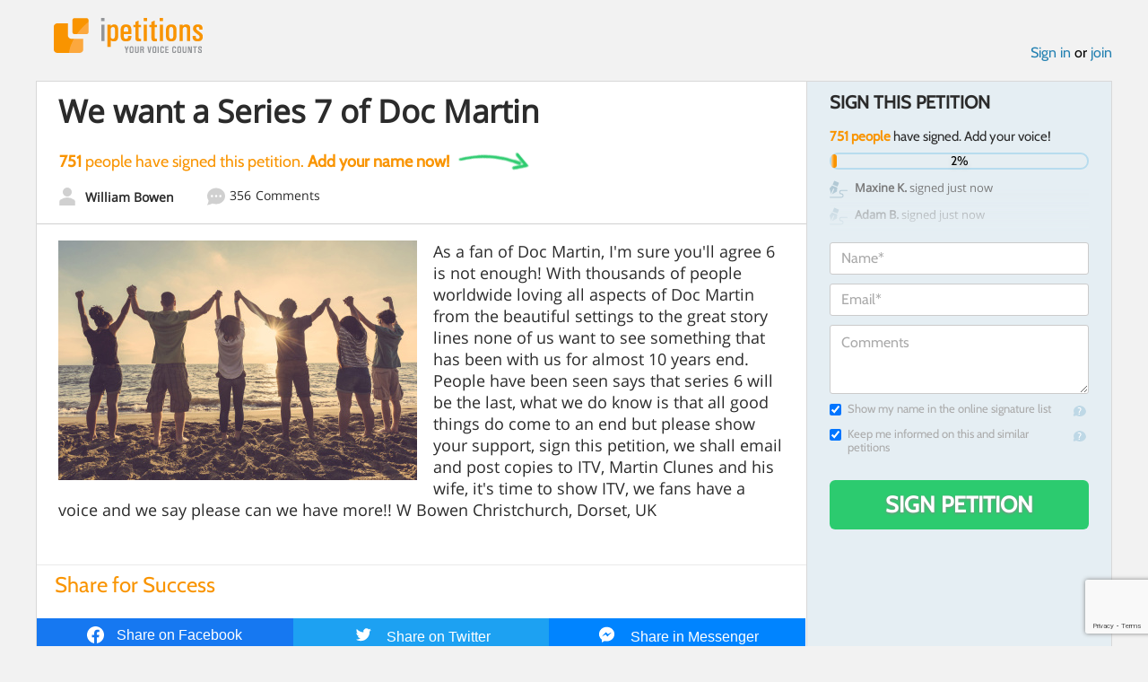

--- FILE ---
content_type: text/html; charset=utf-8
request_url: https://www.google.com/recaptcha/api2/anchor?ar=1&k=6LcFiWspAAAAAC7kwjTJ-C25bnrLYUjPVW3kG27E&co=aHR0cHM6Ly93d3cuaXBldGl0aW9ucy5jb206NDQz&hl=en&v=7gg7H51Q-naNfhmCP3_R47ho&size=invisible&anchor-ms=20000&execute-ms=15000&cb=za360ipxyoir
body_size: 48042
content:
<!DOCTYPE HTML><html dir="ltr" lang="en"><head><meta http-equiv="Content-Type" content="text/html; charset=UTF-8">
<meta http-equiv="X-UA-Compatible" content="IE=edge">
<title>reCAPTCHA</title>
<style type="text/css">
/* cyrillic-ext */
@font-face {
  font-family: 'Roboto';
  font-style: normal;
  font-weight: 400;
  font-stretch: 100%;
  src: url(//fonts.gstatic.com/s/roboto/v48/KFO7CnqEu92Fr1ME7kSn66aGLdTylUAMa3GUBHMdazTgWw.woff2) format('woff2');
  unicode-range: U+0460-052F, U+1C80-1C8A, U+20B4, U+2DE0-2DFF, U+A640-A69F, U+FE2E-FE2F;
}
/* cyrillic */
@font-face {
  font-family: 'Roboto';
  font-style: normal;
  font-weight: 400;
  font-stretch: 100%;
  src: url(//fonts.gstatic.com/s/roboto/v48/KFO7CnqEu92Fr1ME7kSn66aGLdTylUAMa3iUBHMdazTgWw.woff2) format('woff2');
  unicode-range: U+0301, U+0400-045F, U+0490-0491, U+04B0-04B1, U+2116;
}
/* greek-ext */
@font-face {
  font-family: 'Roboto';
  font-style: normal;
  font-weight: 400;
  font-stretch: 100%;
  src: url(//fonts.gstatic.com/s/roboto/v48/KFO7CnqEu92Fr1ME7kSn66aGLdTylUAMa3CUBHMdazTgWw.woff2) format('woff2');
  unicode-range: U+1F00-1FFF;
}
/* greek */
@font-face {
  font-family: 'Roboto';
  font-style: normal;
  font-weight: 400;
  font-stretch: 100%;
  src: url(//fonts.gstatic.com/s/roboto/v48/KFO7CnqEu92Fr1ME7kSn66aGLdTylUAMa3-UBHMdazTgWw.woff2) format('woff2');
  unicode-range: U+0370-0377, U+037A-037F, U+0384-038A, U+038C, U+038E-03A1, U+03A3-03FF;
}
/* math */
@font-face {
  font-family: 'Roboto';
  font-style: normal;
  font-weight: 400;
  font-stretch: 100%;
  src: url(//fonts.gstatic.com/s/roboto/v48/KFO7CnqEu92Fr1ME7kSn66aGLdTylUAMawCUBHMdazTgWw.woff2) format('woff2');
  unicode-range: U+0302-0303, U+0305, U+0307-0308, U+0310, U+0312, U+0315, U+031A, U+0326-0327, U+032C, U+032F-0330, U+0332-0333, U+0338, U+033A, U+0346, U+034D, U+0391-03A1, U+03A3-03A9, U+03B1-03C9, U+03D1, U+03D5-03D6, U+03F0-03F1, U+03F4-03F5, U+2016-2017, U+2034-2038, U+203C, U+2040, U+2043, U+2047, U+2050, U+2057, U+205F, U+2070-2071, U+2074-208E, U+2090-209C, U+20D0-20DC, U+20E1, U+20E5-20EF, U+2100-2112, U+2114-2115, U+2117-2121, U+2123-214F, U+2190, U+2192, U+2194-21AE, U+21B0-21E5, U+21F1-21F2, U+21F4-2211, U+2213-2214, U+2216-22FF, U+2308-230B, U+2310, U+2319, U+231C-2321, U+2336-237A, U+237C, U+2395, U+239B-23B7, U+23D0, U+23DC-23E1, U+2474-2475, U+25AF, U+25B3, U+25B7, U+25BD, U+25C1, U+25CA, U+25CC, U+25FB, U+266D-266F, U+27C0-27FF, U+2900-2AFF, U+2B0E-2B11, U+2B30-2B4C, U+2BFE, U+3030, U+FF5B, U+FF5D, U+1D400-1D7FF, U+1EE00-1EEFF;
}
/* symbols */
@font-face {
  font-family: 'Roboto';
  font-style: normal;
  font-weight: 400;
  font-stretch: 100%;
  src: url(//fonts.gstatic.com/s/roboto/v48/KFO7CnqEu92Fr1ME7kSn66aGLdTylUAMaxKUBHMdazTgWw.woff2) format('woff2');
  unicode-range: U+0001-000C, U+000E-001F, U+007F-009F, U+20DD-20E0, U+20E2-20E4, U+2150-218F, U+2190, U+2192, U+2194-2199, U+21AF, U+21E6-21F0, U+21F3, U+2218-2219, U+2299, U+22C4-22C6, U+2300-243F, U+2440-244A, U+2460-24FF, U+25A0-27BF, U+2800-28FF, U+2921-2922, U+2981, U+29BF, U+29EB, U+2B00-2BFF, U+4DC0-4DFF, U+FFF9-FFFB, U+10140-1018E, U+10190-1019C, U+101A0, U+101D0-101FD, U+102E0-102FB, U+10E60-10E7E, U+1D2C0-1D2D3, U+1D2E0-1D37F, U+1F000-1F0FF, U+1F100-1F1AD, U+1F1E6-1F1FF, U+1F30D-1F30F, U+1F315, U+1F31C, U+1F31E, U+1F320-1F32C, U+1F336, U+1F378, U+1F37D, U+1F382, U+1F393-1F39F, U+1F3A7-1F3A8, U+1F3AC-1F3AF, U+1F3C2, U+1F3C4-1F3C6, U+1F3CA-1F3CE, U+1F3D4-1F3E0, U+1F3ED, U+1F3F1-1F3F3, U+1F3F5-1F3F7, U+1F408, U+1F415, U+1F41F, U+1F426, U+1F43F, U+1F441-1F442, U+1F444, U+1F446-1F449, U+1F44C-1F44E, U+1F453, U+1F46A, U+1F47D, U+1F4A3, U+1F4B0, U+1F4B3, U+1F4B9, U+1F4BB, U+1F4BF, U+1F4C8-1F4CB, U+1F4D6, U+1F4DA, U+1F4DF, U+1F4E3-1F4E6, U+1F4EA-1F4ED, U+1F4F7, U+1F4F9-1F4FB, U+1F4FD-1F4FE, U+1F503, U+1F507-1F50B, U+1F50D, U+1F512-1F513, U+1F53E-1F54A, U+1F54F-1F5FA, U+1F610, U+1F650-1F67F, U+1F687, U+1F68D, U+1F691, U+1F694, U+1F698, U+1F6AD, U+1F6B2, U+1F6B9-1F6BA, U+1F6BC, U+1F6C6-1F6CF, U+1F6D3-1F6D7, U+1F6E0-1F6EA, U+1F6F0-1F6F3, U+1F6F7-1F6FC, U+1F700-1F7FF, U+1F800-1F80B, U+1F810-1F847, U+1F850-1F859, U+1F860-1F887, U+1F890-1F8AD, U+1F8B0-1F8BB, U+1F8C0-1F8C1, U+1F900-1F90B, U+1F93B, U+1F946, U+1F984, U+1F996, U+1F9E9, U+1FA00-1FA6F, U+1FA70-1FA7C, U+1FA80-1FA89, U+1FA8F-1FAC6, U+1FACE-1FADC, U+1FADF-1FAE9, U+1FAF0-1FAF8, U+1FB00-1FBFF;
}
/* vietnamese */
@font-face {
  font-family: 'Roboto';
  font-style: normal;
  font-weight: 400;
  font-stretch: 100%;
  src: url(//fonts.gstatic.com/s/roboto/v48/KFO7CnqEu92Fr1ME7kSn66aGLdTylUAMa3OUBHMdazTgWw.woff2) format('woff2');
  unicode-range: U+0102-0103, U+0110-0111, U+0128-0129, U+0168-0169, U+01A0-01A1, U+01AF-01B0, U+0300-0301, U+0303-0304, U+0308-0309, U+0323, U+0329, U+1EA0-1EF9, U+20AB;
}
/* latin-ext */
@font-face {
  font-family: 'Roboto';
  font-style: normal;
  font-weight: 400;
  font-stretch: 100%;
  src: url(//fonts.gstatic.com/s/roboto/v48/KFO7CnqEu92Fr1ME7kSn66aGLdTylUAMa3KUBHMdazTgWw.woff2) format('woff2');
  unicode-range: U+0100-02BA, U+02BD-02C5, U+02C7-02CC, U+02CE-02D7, U+02DD-02FF, U+0304, U+0308, U+0329, U+1D00-1DBF, U+1E00-1E9F, U+1EF2-1EFF, U+2020, U+20A0-20AB, U+20AD-20C0, U+2113, U+2C60-2C7F, U+A720-A7FF;
}
/* latin */
@font-face {
  font-family: 'Roboto';
  font-style: normal;
  font-weight: 400;
  font-stretch: 100%;
  src: url(//fonts.gstatic.com/s/roboto/v48/KFO7CnqEu92Fr1ME7kSn66aGLdTylUAMa3yUBHMdazQ.woff2) format('woff2');
  unicode-range: U+0000-00FF, U+0131, U+0152-0153, U+02BB-02BC, U+02C6, U+02DA, U+02DC, U+0304, U+0308, U+0329, U+2000-206F, U+20AC, U+2122, U+2191, U+2193, U+2212, U+2215, U+FEFF, U+FFFD;
}
/* cyrillic-ext */
@font-face {
  font-family: 'Roboto';
  font-style: normal;
  font-weight: 500;
  font-stretch: 100%;
  src: url(//fonts.gstatic.com/s/roboto/v48/KFO7CnqEu92Fr1ME7kSn66aGLdTylUAMa3GUBHMdazTgWw.woff2) format('woff2');
  unicode-range: U+0460-052F, U+1C80-1C8A, U+20B4, U+2DE0-2DFF, U+A640-A69F, U+FE2E-FE2F;
}
/* cyrillic */
@font-face {
  font-family: 'Roboto';
  font-style: normal;
  font-weight: 500;
  font-stretch: 100%;
  src: url(//fonts.gstatic.com/s/roboto/v48/KFO7CnqEu92Fr1ME7kSn66aGLdTylUAMa3iUBHMdazTgWw.woff2) format('woff2');
  unicode-range: U+0301, U+0400-045F, U+0490-0491, U+04B0-04B1, U+2116;
}
/* greek-ext */
@font-face {
  font-family: 'Roboto';
  font-style: normal;
  font-weight: 500;
  font-stretch: 100%;
  src: url(//fonts.gstatic.com/s/roboto/v48/KFO7CnqEu92Fr1ME7kSn66aGLdTylUAMa3CUBHMdazTgWw.woff2) format('woff2');
  unicode-range: U+1F00-1FFF;
}
/* greek */
@font-face {
  font-family: 'Roboto';
  font-style: normal;
  font-weight: 500;
  font-stretch: 100%;
  src: url(//fonts.gstatic.com/s/roboto/v48/KFO7CnqEu92Fr1ME7kSn66aGLdTylUAMa3-UBHMdazTgWw.woff2) format('woff2');
  unicode-range: U+0370-0377, U+037A-037F, U+0384-038A, U+038C, U+038E-03A1, U+03A3-03FF;
}
/* math */
@font-face {
  font-family: 'Roboto';
  font-style: normal;
  font-weight: 500;
  font-stretch: 100%;
  src: url(//fonts.gstatic.com/s/roboto/v48/KFO7CnqEu92Fr1ME7kSn66aGLdTylUAMawCUBHMdazTgWw.woff2) format('woff2');
  unicode-range: U+0302-0303, U+0305, U+0307-0308, U+0310, U+0312, U+0315, U+031A, U+0326-0327, U+032C, U+032F-0330, U+0332-0333, U+0338, U+033A, U+0346, U+034D, U+0391-03A1, U+03A3-03A9, U+03B1-03C9, U+03D1, U+03D5-03D6, U+03F0-03F1, U+03F4-03F5, U+2016-2017, U+2034-2038, U+203C, U+2040, U+2043, U+2047, U+2050, U+2057, U+205F, U+2070-2071, U+2074-208E, U+2090-209C, U+20D0-20DC, U+20E1, U+20E5-20EF, U+2100-2112, U+2114-2115, U+2117-2121, U+2123-214F, U+2190, U+2192, U+2194-21AE, U+21B0-21E5, U+21F1-21F2, U+21F4-2211, U+2213-2214, U+2216-22FF, U+2308-230B, U+2310, U+2319, U+231C-2321, U+2336-237A, U+237C, U+2395, U+239B-23B7, U+23D0, U+23DC-23E1, U+2474-2475, U+25AF, U+25B3, U+25B7, U+25BD, U+25C1, U+25CA, U+25CC, U+25FB, U+266D-266F, U+27C0-27FF, U+2900-2AFF, U+2B0E-2B11, U+2B30-2B4C, U+2BFE, U+3030, U+FF5B, U+FF5D, U+1D400-1D7FF, U+1EE00-1EEFF;
}
/* symbols */
@font-face {
  font-family: 'Roboto';
  font-style: normal;
  font-weight: 500;
  font-stretch: 100%;
  src: url(//fonts.gstatic.com/s/roboto/v48/KFO7CnqEu92Fr1ME7kSn66aGLdTylUAMaxKUBHMdazTgWw.woff2) format('woff2');
  unicode-range: U+0001-000C, U+000E-001F, U+007F-009F, U+20DD-20E0, U+20E2-20E4, U+2150-218F, U+2190, U+2192, U+2194-2199, U+21AF, U+21E6-21F0, U+21F3, U+2218-2219, U+2299, U+22C4-22C6, U+2300-243F, U+2440-244A, U+2460-24FF, U+25A0-27BF, U+2800-28FF, U+2921-2922, U+2981, U+29BF, U+29EB, U+2B00-2BFF, U+4DC0-4DFF, U+FFF9-FFFB, U+10140-1018E, U+10190-1019C, U+101A0, U+101D0-101FD, U+102E0-102FB, U+10E60-10E7E, U+1D2C0-1D2D3, U+1D2E0-1D37F, U+1F000-1F0FF, U+1F100-1F1AD, U+1F1E6-1F1FF, U+1F30D-1F30F, U+1F315, U+1F31C, U+1F31E, U+1F320-1F32C, U+1F336, U+1F378, U+1F37D, U+1F382, U+1F393-1F39F, U+1F3A7-1F3A8, U+1F3AC-1F3AF, U+1F3C2, U+1F3C4-1F3C6, U+1F3CA-1F3CE, U+1F3D4-1F3E0, U+1F3ED, U+1F3F1-1F3F3, U+1F3F5-1F3F7, U+1F408, U+1F415, U+1F41F, U+1F426, U+1F43F, U+1F441-1F442, U+1F444, U+1F446-1F449, U+1F44C-1F44E, U+1F453, U+1F46A, U+1F47D, U+1F4A3, U+1F4B0, U+1F4B3, U+1F4B9, U+1F4BB, U+1F4BF, U+1F4C8-1F4CB, U+1F4D6, U+1F4DA, U+1F4DF, U+1F4E3-1F4E6, U+1F4EA-1F4ED, U+1F4F7, U+1F4F9-1F4FB, U+1F4FD-1F4FE, U+1F503, U+1F507-1F50B, U+1F50D, U+1F512-1F513, U+1F53E-1F54A, U+1F54F-1F5FA, U+1F610, U+1F650-1F67F, U+1F687, U+1F68D, U+1F691, U+1F694, U+1F698, U+1F6AD, U+1F6B2, U+1F6B9-1F6BA, U+1F6BC, U+1F6C6-1F6CF, U+1F6D3-1F6D7, U+1F6E0-1F6EA, U+1F6F0-1F6F3, U+1F6F7-1F6FC, U+1F700-1F7FF, U+1F800-1F80B, U+1F810-1F847, U+1F850-1F859, U+1F860-1F887, U+1F890-1F8AD, U+1F8B0-1F8BB, U+1F8C0-1F8C1, U+1F900-1F90B, U+1F93B, U+1F946, U+1F984, U+1F996, U+1F9E9, U+1FA00-1FA6F, U+1FA70-1FA7C, U+1FA80-1FA89, U+1FA8F-1FAC6, U+1FACE-1FADC, U+1FADF-1FAE9, U+1FAF0-1FAF8, U+1FB00-1FBFF;
}
/* vietnamese */
@font-face {
  font-family: 'Roboto';
  font-style: normal;
  font-weight: 500;
  font-stretch: 100%;
  src: url(//fonts.gstatic.com/s/roboto/v48/KFO7CnqEu92Fr1ME7kSn66aGLdTylUAMa3OUBHMdazTgWw.woff2) format('woff2');
  unicode-range: U+0102-0103, U+0110-0111, U+0128-0129, U+0168-0169, U+01A0-01A1, U+01AF-01B0, U+0300-0301, U+0303-0304, U+0308-0309, U+0323, U+0329, U+1EA0-1EF9, U+20AB;
}
/* latin-ext */
@font-face {
  font-family: 'Roboto';
  font-style: normal;
  font-weight: 500;
  font-stretch: 100%;
  src: url(//fonts.gstatic.com/s/roboto/v48/KFO7CnqEu92Fr1ME7kSn66aGLdTylUAMa3KUBHMdazTgWw.woff2) format('woff2');
  unicode-range: U+0100-02BA, U+02BD-02C5, U+02C7-02CC, U+02CE-02D7, U+02DD-02FF, U+0304, U+0308, U+0329, U+1D00-1DBF, U+1E00-1E9F, U+1EF2-1EFF, U+2020, U+20A0-20AB, U+20AD-20C0, U+2113, U+2C60-2C7F, U+A720-A7FF;
}
/* latin */
@font-face {
  font-family: 'Roboto';
  font-style: normal;
  font-weight: 500;
  font-stretch: 100%;
  src: url(//fonts.gstatic.com/s/roboto/v48/KFO7CnqEu92Fr1ME7kSn66aGLdTylUAMa3yUBHMdazQ.woff2) format('woff2');
  unicode-range: U+0000-00FF, U+0131, U+0152-0153, U+02BB-02BC, U+02C6, U+02DA, U+02DC, U+0304, U+0308, U+0329, U+2000-206F, U+20AC, U+2122, U+2191, U+2193, U+2212, U+2215, U+FEFF, U+FFFD;
}
/* cyrillic-ext */
@font-face {
  font-family: 'Roboto';
  font-style: normal;
  font-weight: 900;
  font-stretch: 100%;
  src: url(//fonts.gstatic.com/s/roboto/v48/KFO7CnqEu92Fr1ME7kSn66aGLdTylUAMa3GUBHMdazTgWw.woff2) format('woff2');
  unicode-range: U+0460-052F, U+1C80-1C8A, U+20B4, U+2DE0-2DFF, U+A640-A69F, U+FE2E-FE2F;
}
/* cyrillic */
@font-face {
  font-family: 'Roboto';
  font-style: normal;
  font-weight: 900;
  font-stretch: 100%;
  src: url(//fonts.gstatic.com/s/roboto/v48/KFO7CnqEu92Fr1ME7kSn66aGLdTylUAMa3iUBHMdazTgWw.woff2) format('woff2');
  unicode-range: U+0301, U+0400-045F, U+0490-0491, U+04B0-04B1, U+2116;
}
/* greek-ext */
@font-face {
  font-family: 'Roboto';
  font-style: normal;
  font-weight: 900;
  font-stretch: 100%;
  src: url(//fonts.gstatic.com/s/roboto/v48/KFO7CnqEu92Fr1ME7kSn66aGLdTylUAMa3CUBHMdazTgWw.woff2) format('woff2');
  unicode-range: U+1F00-1FFF;
}
/* greek */
@font-face {
  font-family: 'Roboto';
  font-style: normal;
  font-weight: 900;
  font-stretch: 100%;
  src: url(//fonts.gstatic.com/s/roboto/v48/KFO7CnqEu92Fr1ME7kSn66aGLdTylUAMa3-UBHMdazTgWw.woff2) format('woff2');
  unicode-range: U+0370-0377, U+037A-037F, U+0384-038A, U+038C, U+038E-03A1, U+03A3-03FF;
}
/* math */
@font-face {
  font-family: 'Roboto';
  font-style: normal;
  font-weight: 900;
  font-stretch: 100%;
  src: url(//fonts.gstatic.com/s/roboto/v48/KFO7CnqEu92Fr1ME7kSn66aGLdTylUAMawCUBHMdazTgWw.woff2) format('woff2');
  unicode-range: U+0302-0303, U+0305, U+0307-0308, U+0310, U+0312, U+0315, U+031A, U+0326-0327, U+032C, U+032F-0330, U+0332-0333, U+0338, U+033A, U+0346, U+034D, U+0391-03A1, U+03A3-03A9, U+03B1-03C9, U+03D1, U+03D5-03D6, U+03F0-03F1, U+03F4-03F5, U+2016-2017, U+2034-2038, U+203C, U+2040, U+2043, U+2047, U+2050, U+2057, U+205F, U+2070-2071, U+2074-208E, U+2090-209C, U+20D0-20DC, U+20E1, U+20E5-20EF, U+2100-2112, U+2114-2115, U+2117-2121, U+2123-214F, U+2190, U+2192, U+2194-21AE, U+21B0-21E5, U+21F1-21F2, U+21F4-2211, U+2213-2214, U+2216-22FF, U+2308-230B, U+2310, U+2319, U+231C-2321, U+2336-237A, U+237C, U+2395, U+239B-23B7, U+23D0, U+23DC-23E1, U+2474-2475, U+25AF, U+25B3, U+25B7, U+25BD, U+25C1, U+25CA, U+25CC, U+25FB, U+266D-266F, U+27C0-27FF, U+2900-2AFF, U+2B0E-2B11, U+2B30-2B4C, U+2BFE, U+3030, U+FF5B, U+FF5D, U+1D400-1D7FF, U+1EE00-1EEFF;
}
/* symbols */
@font-face {
  font-family: 'Roboto';
  font-style: normal;
  font-weight: 900;
  font-stretch: 100%;
  src: url(//fonts.gstatic.com/s/roboto/v48/KFO7CnqEu92Fr1ME7kSn66aGLdTylUAMaxKUBHMdazTgWw.woff2) format('woff2');
  unicode-range: U+0001-000C, U+000E-001F, U+007F-009F, U+20DD-20E0, U+20E2-20E4, U+2150-218F, U+2190, U+2192, U+2194-2199, U+21AF, U+21E6-21F0, U+21F3, U+2218-2219, U+2299, U+22C4-22C6, U+2300-243F, U+2440-244A, U+2460-24FF, U+25A0-27BF, U+2800-28FF, U+2921-2922, U+2981, U+29BF, U+29EB, U+2B00-2BFF, U+4DC0-4DFF, U+FFF9-FFFB, U+10140-1018E, U+10190-1019C, U+101A0, U+101D0-101FD, U+102E0-102FB, U+10E60-10E7E, U+1D2C0-1D2D3, U+1D2E0-1D37F, U+1F000-1F0FF, U+1F100-1F1AD, U+1F1E6-1F1FF, U+1F30D-1F30F, U+1F315, U+1F31C, U+1F31E, U+1F320-1F32C, U+1F336, U+1F378, U+1F37D, U+1F382, U+1F393-1F39F, U+1F3A7-1F3A8, U+1F3AC-1F3AF, U+1F3C2, U+1F3C4-1F3C6, U+1F3CA-1F3CE, U+1F3D4-1F3E0, U+1F3ED, U+1F3F1-1F3F3, U+1F3F5-1F3F7, U+1F408, U+1F415, U+1F41F, U+1F426, U+1F43F, U+1F441-1F442, U+1F444, U+1F446-1F449, U+1F44C-1F44E, U+1F453, U+1F46A, U+1F47D, U+1F4A3, U+1F4B0, U+1F4B3, U+1F4B9, U+1F4BB, U+1F4BF, U+1F4C8-1F4CB, U+1F4D6, U+1F4DA, U+1F4DF, U+1F4E3-1F4E6, U+1F4EA-1F4ED, U+1F4F7, U+1F4F9-1F4FB, U+1F4FD-1F4FE, U+1F503, U+1F507-1F50B, U+1F50D, U+1F512-1F513, U+1F53E-1F54A, U+1F54F-1F5FA, U+1F610, U+1F650-1F67F, U+1F687, U+1F68D, U+1F691, U+1F694, U+1F698, U+1F6AD, U+1F6B2, U+1F6B9-1F6BA, U+1F6BC, U+1F6C6-1F6CF, U+1F6D3-1F6D7, U+1F6E0-1F6EA, U+1F6F0-1F6F3, U+1F6F7-1F6FC, U+1F700-1F7FF, U+1F800-1F80B, U+1F810-1F847, U+1F850-1F859, U+1F860-1F887, U+1F890-1F8AD, U+1F8B0-1F8BB, U+1F8C0-1F8C1, U+1F900-1F90B, U+1F93B, U+1F946, U+1F984, U+1F996, U+1F9E9, U+1FA00-1FA6F, U+1FA70-1FA7C, U+1FA80-1FA89, U+1FA8F-1FAC6, U+1FACE-1FADC, U+1FADF-1FAE9, U+1FAF0-1FAF8, U+1FB00-1FBFF;
}
/* vietnamese */
@font-face {
  font-family: 'Roboto';
  font-style: normal;
  font-weight: 900;
  font-stretch: 100%;
  src: url(//fonts.gstatic.com/s/roboto/v48/KFO7CnqEu92Fr1ME7kSn66aGLdTylUAMa3OUBHMdazTgWw.woff2) format('woff2');
  unicode-range: U+0102-0103, U+0110-0111, U+0128-0129, U+0168-0169, U+01A0-01A1, U+01AF-01B0, U+0300-0301, U+0303-0304, U+0308-0309, U+0323, U+0329, U+1EA0-1EF9, U+20AB;
}
/* latin-ext */
@font-face {
  font-family: 'Roboto';
  font-style: normal;
  font-weight: 900;
  font-stretch: 100%;
  src: url(//fonts.gstatic.com/s/roboto/v48/KFO7CnqEu92Fr1ME7kSn66aGLdTylUAMa3KUBHMdazTgWw.woff2) format('woff2');
  unicode-range: U+0100-02BA, U+02BD-02C5, U+02C7-02CC, U+02CE-02D7, U+02DD-02FF, U+0304, U+0308, U+0329, U+1D00-1DBF, U+1E00-1E9F, U+1EF2-1EFF, U+2020, U+20A0-20AB, U+20AD-20C0, U+2113, U+2C60-2C7F, U+A720-A7FF;
}
/* latin */
@font-face {
  font-family: 'Roboto';
  font-style: normal;
  font-weight: 900;
  font-stretch: 100%;
  src: url(//fonts.gstatic.com/s/roboto/v48/KFO7CnqEu92Fr1ME7kSn66aGLdTylUAMa3yUBHMdazQ.woff2) format('woff2');
  unicode-range: U+0000-00FF, U+0131, U+0152-0153, U+02BB-02BC, U+02C6, U+02DA, U+02DC, U+0304, U+0308, U+0329, U+2000-206F, U+20AC, U+2122, U+2191, U+2193, U+2212, U+2215, U+FEFF, U+FFFD;
}

</style>
<link rel="stylesheet" type="text/css" href="https://www.gstatic.com/recaptcha/releases/7gg7H51Q-naNfhmCP3_R47ho/styles__ltr.css">
<script nonce="HEBHMdbx0L67I6Gp-K-MDA" type="text/javascript">window['__recaptcha_api'] = 'https://www.google.com/recaptcha/api2/';</script>
<script type="text/javascript" src="https://www.gstatic.com/recaptcha/releases/7gg7H51Q-naNfhmCP3_R47ho/recaptcha__en.js" nonce="HEBHMdbx0L67I6Gp-K-MDA">
      
    </script></head>
<body><div id="rc-anchor-alert" class="rc-anchor-alert"></div>
<input type="hidden" id="recaptcha-token" value="[base64]">
<script type="text/javascript" nonce="HEBHMdbx0L67I6Gp-K-MDA">
      recaptcha.anchor.Main.init("[\x22ainput\x22,[\x22bgdata\x22,\x22\x22,\[base64]/[base64]/UltIKytdPWE6KGE8MjA0OD9SW0grK109YT4+NnwxOTI6KChhJjY0NTEyKT09NTUyOTYmJnErMTxoLmxlbmd0aCYmKGguY2hhckNvZGVBdChxKzEpJjY0NTEyKT09NTYzMjA/[base64]/MjU1OlI/[base64]/[base64]/[base64]/[base64]/[base64]/[base64]/[base64]/[base64]/[base64]/[base64]\x22,\[base64]\x22,\x22IGTCvsKzwp0Gwq8MJMKZwpXCixsEw7DDpMOxPjrCpyU9w5dCw5jDhMOFw5YQwq7CjlA6w5Ukw4kofGzChsOFMcOyNMOKH8Kbc8KHMH1wZipCQ1XCtMO8w57CkEdKwrBtwpvDpsORfcK/wpfCoyMfwqFwdFfDmS3DjTwrw7weLSDDowsUwq1Hw4J4GcKMV0RIw6EWdsOoOWQNw6hkw5DCqlIaw4dow6Jgw7nDqS1cAzp0NcKnYMKQO8K+R3UDYcOnwrLCucOYw4ggG8KEBMKNw5DDi8OQNMOTw6vDgWF1PMKISWQTTMK3woR/dGzDssKbwopMQUlfwrFAUcO1wpZMXMO0wrnDvEQ8eVc0w6Yjwp0fLXc/acOkYMKSAirDm8OAwoXCl1hbD8KFSFIpwr3DmsK/EMKLZsKKwohawrLCuiIewrc3Um/DvG8jw4U3E0PCs8OhZA1EeFbDgcOgUi7CszvDvRBFZhJewp/[base64]/G8KBwqLDrMKBw4DCn0TDtcO3wrFVGU7Dn8K6wp3DiDxpw5JXKRbDlDliYsOOw5LDgFVMw7p6LXvDp8KtUXJgY14sw43CtMONcV7DrSVHwq0uw7PCucOdTcK1LsKEw69pw6tQOcKawp7CrcKqahzCkl3DkB82wqbCpQRKGcKGSDxaMUxQwovCtsK7OWRvSg/CpMKnwqRNw5rCs8OJYcOZY8KAw5TCgjp9K1fDjjYKwq4Jw4zDjsOmfTRhwrzCrFlxw6jCksOKD8OlQsK/[base64]/DjDxdwq3Cq8KBwoLDmRITeMO/w4E+bkUow5tHw6hKYcKlNcKKwpPDkiwqXMKwNH/[base64]/[base64]/DszfChMK9UCB4EcO1YcOsw4Bsw5zCiVrCm8OOw4zCvsOpw7Efe0dkf8OlSQvCq8OJF3cfwqoTwofDu8O5w5TCncOhwrPCkhtYw4vCk8KTwpx4wr/DqjtawpbDjsKQw6Njwr4rCcK6PcOGw4PDmWhCbxY9wo7DlsKzwrHConPDkXPDgQbCnVfCoEfDoHkIwpwNcALCh8Ktw6rCscKNwq1JHjXCvsK6w5/Dl1Z5HMKgw7vCsQZmwrVYPXIdw50iOmbCnWY8w7QKNXYnw57Cq2Q8w6tgE8K/[base64]/Ck8ONw5DCojVqwrJAwptdw6TChjfDt0duelZwEcOVwoMKTsOjw7HDt07DoMOFw65rYsOkE13ChMKuRBYpVkUCwp19woFlch/DgcOoexDDvMKAAQU9w4x+VsO9w6zCqnvDmnPCsnbDtcKEwoHDvsO8aMK7E1DDuUcRw7YWa8Kgw4F1wqhQVcOkIkHCrsKBScKvw4XDiMKYckAeBMKfwqvDk2xywoLCtE/[base64]/wo7CrsO7SMKhwqbCuw/DuWNYwrh5w4M+wrg6woodw7FQS8KFV8Kfw5nDpMO+BsKNFD3DiitkW8OhwoXDo8Oiw7R0bcKdQsOaw7DDjsO7XVFcwrzCnV/DpcOfAcOEw5bCv0vDq2woI8OhTgAVNcKZw4xBwqNHwqnCu8OibTNHw6TCrA/DhMOgbTVWwqrCqSbCjcOMw6HDsxjCp0U1DBbDlQkXD8KxwoLCkhPDscOsRCfCukFSJVVYCMKuXz/Cm8O7wpRgwrAmw6RKWsKkwr3DjMOpwqTDtBzCo0Y8AsKfO8OLC2XCoMO9XgwmQcOYW1VxHmrDiMOUwpLDvHfDk8KQw6sLw58Two8Gwo4dZA3Cg8O5GcKLE8OmJsKrXcK7wpN4w5YYU2QaU24Aw57DkW/Dp2R5w7jCm8KrZz8BZgDDg8KWQCpmKMOgHjfCg8OeAjo8w6U0wonCvsKZfxDDmW/DrcKAwofDn8O+IRHCqW3Dg1nCnsO3IlTDtTEnKEvCrQwJwpTDrsORfE7DvR4bwoDCl8Kaw4zDkMK9IiYXSzAWG8Kkwox+OMKpFGdxw7d0w6/CownDtMOWw5wvQ2NnwoFLw4pewrDDpBbCrcOyw58wwq5ww5vDl2htDGvDngbCj2tjIi9EDMKKwopiE8O2wrzDicOuEMKnwp7DlsOvKRx9JAXDs8OQw5QVeDjDvx8eJwQsC8ONAAzClMKswrAwSD9jTy3DrsK/IMOCB8KrwrTDlsOhRGTDlm/[base64]/Dm3nCpMOgwpnDmFPCvGQ1w6FfwqgPOsKswqDDtV0Fwq/DskDCssKOccOuw55lOMKvVjJnNsO9w6J6wr/CmiHCnMOrw7XDt8K1wpI5w5bCmFLDkMK6CsKqw47CqMONwpvCqTDCj11hVlzCtjMuw7cYw7nChzzDkMKxw43DoToABcKew5rDl8KiA8O5wqcCw7jDtMOOw4PDjcOUwq/Cr8OxNB49excpw4pHcsOKL8KOWyRAfAVWwpjDscOmwr45wpLDgCkRwrkAwrzDug/CrQszw4vDolPChsK6QnFHQyDDosKWbsOgwoIDWsKcwrPCoQ/Cn8KGAcOjIiHDlz8EwpfCsQDCkyFzWcKQwrfDqB/CucOuIcKfdXITYsOpw6EiBgfCrx/ChyhBO8OKE8OLwpvDjnjDssONaGzDsjTCrBg7dcKnwqDCnULCpQ/[base64]/MAJnPMOiWig0w4VkLcKFw7FJwrVsfTYDw4I2w4TDp8OaHcKGw7fDqHTCkhh/G33CsMK3bgUaw6XDtxrDkcKqwpo5FjrDvMOvbz7DrsODRW8bd8OqLMOswr4VGXTDu8Kmw4PDnwPChsOOS8KkRMKgWsO+UCUBVcKHwozDm1YywqU8Gk3DlT7DqyvCusOaIRcRw4/DtsOqwojCjMOewqgAwqw9w60Rw5pMw70Qwq3Dl8OWw6lkwos8SC/ChsKAwoc0wpV6w7pAB8OOG8Ohw6fCi8KSw6Y2N3TDs8O+w4LCh3bDmsKGw7zCqMOJwpwaf8OlZ8KOMMOVcsKxwoQYTsOPLC4Dw6nDrhluw7d+w7DCiAXDiMONB8OMKTfDtsKkw7/[base64]/DrywswoXCpMKQwoDDmCN6wqM2di3DisOcB3cpwr7ChsORDC5QMGDDrMKYw54xw5vDt8K5FiUYwpZcWsOqV8K4HinDqCsiw61cw7fCuMK9OcOOCAocw6/Dsjlvw6DCu8OhwpPCvEIKbRHDk8Ktw4tjU1tJO8KXBwBjw45qwow+bknDj8OVOMOUwphZw4Bcwpwbw5lNwpMxw4rDo1bCkG4rHsOIHCkdT8O3BsORJSTCiQ4vL1BaIwwDCcKxwoplw5EKwr/DpcO3JcOhCMOIw57Dg8OlS1fCisKjwr7DkTgIwqtEw47Cs8K2YsKGIsOaYDBFwqt2C8O8Hm48wr3DtxrDrWFEwrZsGAjDiMKVFTB6Rj/DhcOTwpUHMMKGw53CqMOaw53DkT84XyfCvMKZwqDDk3AFwpDDvMOHw4Yxw6HDmMOhwqDCocKQZyx0wpLCukDCvHIHwr/Ci8K3w5M3MMK7w5lJcsKcwrRfKMKjwrLDtsOxZsOHRsOzw5XDmRnDg8K/[base64]/CnMKZMsKOOlbDpcOBQcOqFsKWdkfDsBnCksOne3ssZsKUR8OEwqzDl0PDm2xZwprDkcOZW8ORw5zChn/DucORw6TDssK8MMOrw6/[base64]/DpGx0dj1Tw4tnD2wdBivCocKSw6lwD0difw0Pwp3CklPDpWjChW3DvTzCsMOqRAhWw6nDqAMHw4zDisKeUQbCmsOyK8KTwpBEGcKXw5BqazzDiCrCjnfDmksEwpZjwqN4R8KNw545wqhzFEdww6XCoBbDkns8wr9XeinDhsKibHNawpESY8KJEcOawpDCqsKjW3w/woJbw7x7OsKcw4NpBMK8w4RTScORwpNHV8OGwqkNPsKBC8O0L8KhHcOzdsOvADfCnMKcw4BIw7vDnBnCiTLChMKfw5InZ3F0cWTCncOXwpnDmQHChsKJacKfA3UEb8KswqZzG8OSwrgAesOVwpUfd8OfcMOWw48IZ8K1NsOxwqHCpVJ8w4ooAGDDp2HCvsKvwp/DhmAuOBbDksK9wpsrw4zCvMOvw5rDnSXCrAs7Nm0CJ8Kdwr9becKcwoDCtsKCd8O/[base64]/CoMOJw4PDqjt3wp/CjcK8LkRkwp5jwrgyOQ/DlGR5B8ORwpNkwpvDnRRwwoxGW8OQT8KzwovCqsKfwrzCoSsiwq9KwqLCj8O3w4PDrGHDncOuCcKqwr3DvCttI2sSVBHCscKHwqxHw6FqwqcdMsKjf8O1wpDDolbDiCMhw5YIHiXDhMOXwo4ZfR9SPMKKwpU0QMOpSWtFw79BwppdGXrDmMOiw4/CqMK4CgNBw57DrsKBwpTDkTXDkWTDhH7CvsOMw5dsw6I8w4/DkhfCgysEwrAwYB/DmMKuY0DDv8K2NDXCmsOia8K1CzzDs8KWw7/[base64]/CmCTDrQ1yw6XCvMOQVhrDgMOqRsOVwrV5OsO5wrF9wpMfwo7CiMOEwpIRaBPCgsObCnEQwrDCkAcuGcO7FyPDo34mfmLDpcKFU3bCgsOtw6AIwoTCjsKCIMOjWy/DvMKVIVRdCEEDccOTOzkrw6lwVMOww77DlF5uADHCqBfCgkkQRcKCw7pJXXdKaQPCl8Oqw6kQcsOxScOyZUNSw6x9wpvCohrCnMKxw6bDn8Kjw7vDhBsXwqnCkWsTwp/DicKLSsKJw5zCk8OAZhzDg8KGE8K8LsKEw7pHC8OUbXjDg8KOBBbDosKhw7LDkMOcEsO7w47Dr1XDh8OdfMO/w6YmGwHChsO9FMOww7VIwoliwrYvCsKuDFx2w4spw4kgLsOhw6XDh1dZdMO4THVewr/DoMKZwpI5wr9iw4ISwrDDqMK4bsO+CsKjwrV+wr7DnUbDjcKCTURvE8OqEcKlDUkPbD7Cm8OiDcO/w4YjZsODwpVKwqcPwpJFWcOWwr/CusOSw7UvAsKaP8KvME3CnsKlwonDhMOHwrTCjEseI8KDwrnDq3s/w4TCvMOEI8OZwrvCv8OPfmB6w7fCjjsvwpvCtcKsPlUrTcOxaj/[base64]/[base64]/DsTHDk1nDs8KQwqF5wohXdCfDqyIwwobCjcKbw4dJUMKwfzrDpifDncOdw7saNsOhw5hzRMOEwq3CssOqw4XDksKvwo9ww7UtRcOzwpUWwrHCoA5GT8OXwrDDiDhgwrnDmsOTXBodw4NMwr/Cp8OwwqQQJsKrwrsUwqDCq8OyFsKEP8OTw7EXDD7Ch8O3wpVIIg/DnUHCsyQMw6rCt0wuwqHCmMOxccKpASE5wq7DpcKrB2/Dh8K6PU/Dl1PCqhzCtT5sfsOqH8ObYsOiw5BCw5VLw6HDisKrwrzDoi/CicOOw6UnwojCmALDn1pIaAwcEGfDgsKbwqNZIsOgwoZRwosOwoMfUsKcw6/[base64]/[base64]/CpgXDo8Kow4xNwrRwwrvCjipSGcORSBBLw6/Dn0/[base64]/DkcK3I8ODW8OcwoXDiCkBw4xAwoHDo2IbZsKRVXRxw7LCsjTCnsOIdcOOGsOKw7nCpsO4Z8KBwp7DhMOVwq9MXUwOwpvCm8K7w7NSTcOYcsKgwq5ZZsKVwqBXw6TDp8OhfMOMw6/DtMKWJEXDqSLDk8K1w6DClsKLZVJ+LMKKW8OPwqoDwooVGEtnIRxJwp/CrH3CgMK+Xi/Di2TCm0gBZ3rDtA0mBMKbasO6EHvCrmzDv8K/woV0wr4DNwXCtsKpwpcwAmXCrQvDtXdZH8OTw5rCnzpKw6HDg8OgFV9zw6fDo8O+D3HCnHBPw6tcdsOIVMK8w4rDvn/DjMKtwrrCpsK+wrxpUcOAwovClQg3w4fDhsO8fTHCrjM0A3/CpF/Dt8OZw5lBBwPDpUjDnsO4wpwkwqDDk0XDjDsjwprCqj/Ck8OTHl0DG2bCmCXDt8KjwrfCisOoUCvDtmfDr8OOc8OMw7/[base64]/DuW0QaBZ/RmzDnMKiwpnCkkRDQMO5W8KNw53DlsOocMOuwq0cfcO/wp00w55pwq/CicKWBsKZwrHDmsK7OMObwozCmsO+w6fCqX3DuQI5w4NGFsOcwpPCtMKLXcO6w63DocOnHzAVw43DlcKOIsKHfsOXwrIob8OFSsKNw5tqdMKERh5ewpbDjsOrKTFuK8KCwpfCvjhgVS7CosO9GsKIbEcJC3TCk8OzNAxNeF8XM8K6Gn/DssOlXsKxGcOYwqLCrMKZb2zCrGVEw4nDosOFw6zCk8O2TSfDnX7Dt8KZwoRAKljDl8OswqTDnsKBGsKhwoYnNnjDuE5rJD3DvMOvETfDm17DrCRbwoZzXiHCtVUsw4HDjQgtw7fCqMO7w4DDlS3DnsKOw5JywpfDkMO3w6IVw4lkwrzDsTrCv8O/[base64]/CtldZw7zCucOLw5V1G8OUIkHCrMKyNVNvw6PCrTZCSsOowocFaMKWw6MLwo45w6VBwoMjXsKJw53CrsKpw6TDgsKJJmzDvkbDrBLClztfw7PCoCEhOsK6w6ViPsKsNyV6MWVTV8OewqLDmcOlw6PCk8KJfMOjOVt7L8OfblkpwrXDucKPw5jDj8O/[base64]/DrAvCjMOvw6JOVirClcK/RxkgLwnDgsKEwqRNw4/DlsOPw4HCn8OIw77CiwPCmh4zLz1tw5XCp8K7LQrDhsKuwqVtwp3DmMOjwqHCisKow5TCucO0wrfCh8OeE8KWT8KtworDhVdQw6/ClAk0eMONJCgUKsKnw6Z8wpVyw4nDkMOVGUNgwpcCcsOUw7Zyw4HCsE/CoUfCtl8Qwo3CnhVZw5ZMK2XCmH/DgsKsFMOrQRAvWcK3R8ObLlHDhizCoMKvUhDDtcOjwoTChT8FeMOEZcOxw4AtYcKQw5vDswoXw67CucOaGB/DqhzDqcKjw7bCjRnCjFQKb8K4DhbDk0LCvMOtw6EkPcKXTiY4X8KVw5zCmSzDicKfBsOfw7LDnsKBwoUEXw/CqmTDmQMaw41Uwp3DlcOkw4nCq8K2w7DDjFlyTsKaVE47fUfDpVoLwprDvnDDtEzChMOnw7Btw4YeF8KZYMOkXcKiw6xCWR7Di8O0w6ZURcKhBx/Ct8Ktwr7DlcOAbDrClBABaMKDw4fCl07CoWnCpjjCrcKZaMOrw5Z5eMOjdgsDFMOiw53DjMKswrZDVHnDpcOMw7LChG7DlULDuFcjZMOTQ8Ocw4rClsOmwpnCsgvDm8KfSMKaLxjDoMOBwph/eU7Dph/DpsKVaCp2w6BZwrpPw4lewrfCoMO7fsOtwrPDs8OyVTcowqElw6QtbcOQJ2pkwo10wqLCn8OUWCR8IcKJwp3Cl8OJwrDCrDsLJsOKIcKvXh8/eHnCpEkFw5XDgcO2wr/CnsK+w6LDnsOwwp0WwpLDoD52wqZmPRxPYcKDwpHDmT7CqDnCsH9Lw7HCpMOpI37CoBxFfXnCjG/CiBMLw5x2wp3DpsKhwofCrg7DisKqwqvCl8OGw5hPFMOdA8O5TgRwKSAXScKgw6gjwrVUwr8mw4Eaw65hw7cLw7PDqcOfDyR+wp5zPgHDucKDEcKLw7bCrcOjGsOlDwfDuxzCkMK2ZTrCncO+wp/CksOobcOxfsOoeMK2TAHCtcKydBRxwo95NcOyw4YpwqjDkcKVHjhaw784YcKDRsKdDDTDrUjDpcOrC8O2VsOtcsKkUDtiw4wwwokPw4BAYcKUw4rDrljDl8OSw5/[base64]/DmsKOwpfDnMK5wrrCtT/Cmw/CvXRmMnDDtTHCvCzChcO/CcKMIExlBVzCgsKSGX3DrMKkw53DuMO9HgYlw6TDuwbDrcO/[base64]/w5o4QsKjUX3DrDcYP1I6W8KWwr7CuxBNw6/Dg8O/w4jDqHUEHnEJwr/DtwLDhwY6Oh8cZcOdwrpHfMOqw6rChzUmCMKWwpXCtsKsccKOAMOIwpxnTMOsGDQRScOuw73DmcKKwqg5w4gfXnjCpCbDosK9w6vDrcOkCARfeEIrHU/[base64]/cXPDpMK2wofCpjXDu3rCqsKhXnRUwpXCnDvChl/CqR1LLcKPX8O7J1zDssOYwqLDvMO5eAzCnkgNBsOIDsKawqFUw4nCt8OvGcK8w6zCrA3CvTjCtWgDcsK5TiBzw6rDhhtEYsKlwovCpVTCrhEKwpMpw74DDWfCkGLDn0jDiA/DnXHDtR/[base64]/w4tIwqx/wpJGQ8KOUnZ3HFrCq8KIw7R1w7YXFMOVwohvw7nDsF/DgsK3UcKjw6TCm8KqP8KPwrjCnsO+eMO4ZsKSw5bDtMONwr8Gw5kIwqvDiG8mwrzCkxHDhsKDwpd6w63CosOifX/CuMOvPQHDqUvCvMOMOCDCksOhw7vDkUYowppaw5N6CsKJIFV1YAs8w5V2wqDCsi9+TcODNMK/acO/w7nCh8KKIULCvcKpR8KYScOqwp0Vw6YuwpDCiMO1wqxXwpjDnMONw7ghw4HCsBTClgcowqMYwrdAw5LDrCJ/b8K1w6/CqcOuZGtQYsKnw6gkw7zCh1pnwqLDtsOFw6XCv8KtwqXDuMKQLMK2w792wrZ4w75HwqjChGtJw5zCiVnDuF7DvUhOL8O5woBmwoANFMOhwqnDuMKAcwjCpQkWXTrCqsOzEMKxwrnDlzzCgyISUcKMw6VQw5FXNCEUw5LDnsKjfsOeVcKSwpl3wq/Dr27DgsKmBgfDghrCtsOcw4RoGxjDmFRqwogkw4cTMmjDgsOpw4phAGrCsMKLU2zDth4Mw7rCrjLCrFLDhgw/w6TDmyPDugdTMnxCw7DCuQ3CusKNVSNoUMOLI0TChcOjw7fDjxzCnMO1RUMNwrFAwokRDjHCuCzDg8ONw6Elw7fCuh7DnxomwpjDngZIG2c5w5s8wpTDssK0wrMpw4IcRcO5XEQyPSZfbk/ClcKhwqQywpZ/[base64]/[base64]/[base64]/[base64]/ClMOZwrZqDsOSw4nDtEIMWsKzGRHCjXrCnFsKwpjCmcK4KBdHw7TDvxHCosOfF8KBw4UJwpc2w7onW8OdM8Ksw47DssK4GABUw5fDjsKrw6kUecOKw5zCijvCqsOzw4g2w4LDhMK+wqzCi8Kiw6LDuMKbwpNUwpbDm8OhbyIWVcK/wqXDpMKow48HHh8ww6FWYl/Drj7DrsO+w67CgcKVRcKNbAXDt18NwrZ4w6wBwpbDkDLDqMKmcjbDnnrDu8Kgwp3DjzTDqEPChsOYwqRONjHCuE8wwrRiw5Nbw4NlJsOJUgVuwq/DmsK+w6zCsiPClDvCvn/Cg2/CuhshdMOIBwdDJsKew77DnCw8w7bCrwnDtMK6EcK4LXnDssK2w6bCvyrDiBkDwojClg0sVmNJw7ESJMKuAMKbw5XDgWbCoTHDrcKzTcKDFEB+dQUuw4vCvMKZw6HDuH4dXhLDnUN7E8OHaRdqcR/DgknDiCYswpUwwpUfZMKYwpBQw6YnwpthcMO0c248GA7Cpl3CrTFsRiE/[base64]/wo8Rwr/Ds8K5V3xawrwuw5Fgw6EUw77DoMKVUMK9woVKew7CsWIGw483VhwYw60cw7vDpMOHwoHDjsKew7kowp5ZIWnDp8KQwo/DrWLChcOlb8KCw6PCgsKqVMKXSsOlXDDDtMKHb2vDhcKBPsObdEfCmMOgdcOowo9JQsKfw5zDtHgqwq1nPRMsw4PDtn/CjMKawqvDrMOXTBlpw4zCi8KZwrHCsybCoitdw6h1acK6fcKOwqTCkcKAwpnCpVXCosK9SMK/IcKRwq/[base64]/PMKew6RkN3zClCPCjGrDhS/[base64]/[base64]/[base64]/[base64]/Dl8KGHsODw43Ckmwiw5E4fgwCw6Q3QMKKbzxfw5cwwq3DtEcXw6DCi8KkKS08dwfDlSfCtcKNw5LCj8KBwpNnJUpiwqDDuT/CgcKEVUdKwpjCvMKXw5MGdXw8w6HDoXbCsMKUwokRSMOtW8KDwr7Dt3zCqMOCwoZWwq4+D8Opw78TUcKywoHCsMKkwpbCq0XDmcKsw5pKwq15wrBsecOYw7V0wrbCpw94AR/Dh8OQw54AOR0Rwp/DjgjCmcOlw7Mtw7jDtxfDnwYmaRvDhUvDnFIrFW7Dlz/CtcKywoXCg8KDw5oLWsK7fMOhw5TDsRfCkFbDm0nDgxvDlE/Cu8O1w7tswo1pw4oqYyfDkMOzwp7DucKsw67Cv2TDpsKew7hMZh41wpwvw5YcThvCrcOZw7EPwrd2LjPDncKkesKfb10gwrVxHGXCpcKuwp3DiMOAQk3CvwnDuMOzecKeJsKuw4jCpcKIDVkTwqzCrsKWKMKzAy/Dv1bClMO9w4QJC0PDgD/[base64]/OsK9wpQ5NMOKV8O3w5x9w7fDuArDnMOrw5zDln7DnMK/MWLDvcKPHsO2R8OJwpDDmllQMsKbwrLDo8KtLcKywok7w5XCtDwCw4ZEZMKSwrXDj8OpWsKNGWzCj3tPR3hHEizChR/DlMKDTUpAwpvCiyEswpnDicKJwq7Cn8KpA0nDuSHDrg3CrU17O8OxBzsNwpXCssOgI8ObQmMsEMKww7cNw5nDmsOAeMKLaELDmDHCssKXOcO+LsKcw4QWw6XClzADfcKQw65JwqZDwpJ5w7JVw7c3wp/Cv8KtHVzDnk5zVyrDk1nDmA9tQz8FwpArwrHDucOywokBDcKaN1BuHsOPO8KwUcKFwpdiwox0esOdDh9WwprClMOkwr7DvDF3QG3CiBp6JMKFSm7CklvDuFPCpsKvXsOrw5LCgsOwZMOhd0/CtcOJwr9ww5gYfsOjwrzDqCPCvMKobhdbw5QewrDDjBvDsDvCvyIAwqZMABLCosOGwoPDqsKQE8OtwrjCvjzDjT10QBvCoxchdHplw5vCucO/L8K2w5hcw6rCjl/CkcOFOHrCmcKVwoXCtmNzw6Z1wqzCpV7DicOPwrQPwq0tEAbDkQ/Cm8Odw4Eww4HClcKlw7nCk8KJIh8kw5zDqD9vOWHCkcKbK8OUBMO/[base64]/Dl8KPfMKyIDQJDUrDoCoowpPCo8OnwrnCjMKww6fCtx/[base64]/CBjDjhrDi8Kzwr87wrlWRhvDgsKZBgxhX3w4FD3DhEBxw4jDj8OAP8OAfMKSegwJw600wonDnMOywrluE8OBw4tqesOYw5cjw4cVEww6w5HCq8OVwrPCvsKoL8Oaw78owqPDncOYwqZnwpM7wqjDnVEVMRvDgMKAAcKUw4VZFcOyWsKqPR7DisOzb3Ihwp/CscKMacK/GGbDgR/CpsKaRcKjBMKRWMOvwokpw7LDiVdvw4UjcMOQw6rDgsK2VBAmw4LCqsOHd8OUXU0/wqFAX8OswrRaLcKDMsOqwr4wwqDChFQRL8KTFcKjEm/DvMOIH8O8wrnCtCg3EGgALF0mHCMcw6LDiQlHb8OUw4fDn8KRw4XDncOVZsOCw5DDhMOEw6XDmTBNZsO/[base64]/DhQxdfMK1eWNbTQTCpcKHwp7DkHZowrcOI2IEJ2d4w5tCVW4Sw4YLw74uRUEcwpfDgMO/w6zCpMKaw5Y2GsO1w7jDh8K/AEXDvG/[base64]/Dr8Kxwqt1bBJFw4Uhwr8vw5zCkXjDuTQnPsO+QSFSwqDCuAzCn8O1CcKkC8OrMMKlw4jDmMKMw4A6Ii81wpDDpcO2wrjCjMO5w4AxP8KjS8OpwqxwwrnDo1fCh8Kxw7nCmHbCv1taMynDtcOPw4kdw4DCnl/CiMOYJMKSTsKrw7XDjMOow514wrnDpjXCscK9w5/Cj23CvMOlKcO/NsOVVwnCp8K+McOvPmRRw7Biw6vDkg7Do8OIw5VmwoQkZ2tcw4XDrMOVw4vDsMO3w4LDiMK/[base64]/wozCuCNlw7/CvcKOw6QuSMK1GsOwOsOQUQFtQsOEw4PChHAhYMKfD3QpAjfCjG3Cq8KYFnIxw4LDonh8wqdmNjbDtiJ3wqTDrADCrXQIalxvw63CukAkYcO0wrxUwqLDqCIZw4HCjRNsRMOqWcKdM8OjFcO7R2XDsTNvwo7CgybDpAVuWcK/w5URw5bDicOQWcKWKyDDqMO0QsOVfMKGw6XDhcKBOgp9WcO7w6PCv3/DkVojwpsXaMKZwofCtMOCNiAiacO+w4jDsXESc8O/w6TDuQDDvsOGw6EiY2tNw6DCjk/CscKQwqd5w5PCpsKPwqnDhRtEb1LDgcKXc8K4wrDClMKNwp0tw6jDusK4EnTDvsKvJS3Cu8KAKSTCs1LDnsOBQXLDrCHCnMOUwp5jM8OhHcKbN8K1XgHDvMKMFMO4AsO7GsKJwo3DjcO+U0pvwpjCmcOuNxXCscKCBMKMG8OZwo5/wotrecKRw7XDh8OuesO7PC7CnXfCo8OuwrYrwrhcw5lWw47Ct1DCrGDCgzfCiAHDg8OSdcOMwoXCrcKswonDhcOHw7zDvRciN8OEWWvCoF8bwoPCuVVUw7h5GFfCvB7CqnXCpMOwfMOnDsOYfMOiZV5/X2o5wpJaEMKBw4fCp2Vqw7cNw4jDvMK4NcKcw7xxw67DjRjCoTwcAQ/Dq1TCtx1iw6o0w7RzF27CiMO8wovCvsKYw7QRwqvCocOQw6Iaw6kCUsOONsO8C8KBXMOxw7vCoMOXw5XDicKxB0A6JgZ+wqPCscKPC1rCq3dlDcOxAsO3w6TCtcKFEsOKf8K4wojDpMO8w5vDkMOWPQFRw7l4wqkdNsKIM8OiesKXw4VIK8KWDknCrA7Du8KjwqlWSF/CuybDrMKWfcO0cMO0D8ODw6pdB8KdXjAmQwzDq2HDhcKcw6l4TEfDrSMtdAh4FzMOPcOtw7/CjMKqVsOHbRcWK2LCg8OVR8OJGMKcwrMPeMOiwoluRsK7wpYQbgMPKSsPUkxneMO7IwrCqlHCo1Yyw4hUw4LCjMOTTRUow4VEf8Otwp3CjcKdw6zCqMO0w5/[base64]/Cuk3Dk8KGwoloNGvCpMKdUsOfwpnCqD9MwpDCo8OMw5wjNcOqwoRQS8KAOHnCkcOlIjfDkk7ClB/DoyPDlcOZw4w4wrfCrXxdCCB0w63DggjCrQ55HWkYDMKIcMO4c2jDrcOGJS0/eCfClmPCicOqw7gFwozDk8Knwpscw7tnw4bCiF/DqMOGQwfCiGXCkzQjw7HDjcODw4d/dsO+w6vCvVlnw5rCv8KGwpkrw5LCjmthKsOCGnvDm8OSKcOTw687w4RuL3nDosKCDj7CrUR+wqQtV8KtwobCoAHCr8Kdw4dxw7nDsEdpwrkrwqzDokrDkwHDgsK/w6TDugTDrsKvw57CpMKZwrEbw4nDhAZXFW5Fwr1UU8KhYsOpOsOWw6NIbiLDv07DvgPDqMK7NU/Ds8Omwo7Cggsjw4nDqcOHCS3CmVhIYsKAeV3DqkkTQWJYMsORHEQ4XHbDiFDDiX/Dv8KRwqPDgcO2ecOiDnTDtcKPRUhPPMKSw5dxKCLDt2ZnMMKXw5HCs8OIOcO+wpHCqnbDmsOrw70RwofDhDHDjcOow6lNwrsVwprDs8KzAMK9w5V8wrHDsX3DrwY5w6fDnRnCsgjDj8OREsOaN8OwPkxPwo1pwpoRwrrDs15BSgQNwrFyDMKdI31Awo/ClHgkPhjCrsOIQ8OFwoldw5zDl8OoU8Ozw4nDr8KwZlPChMK8JMOxwqTDgy0UwrsMw7zDlsKsTnABwqHDiRsSwobDj07Dnj96EyvDvcKEw57CnCYOw6/DmcKKCGpFw6rCtj8jwqvDu38cw6fDncKgccKZwo5uw482G8OTGxXCtsKAbsOvQgbDumUMIU5ofn7Do0ZGPS7DqcONIXkTw70cwpQlDwgyNsKvwpbChU3CucOZRQHCrcKGAmwMwo1pwpZSfMKOfMOXwpMXwqvCjcODw6lcwr8Owq5oOWbDsy/Co8KjCRJ8w4TCom/[base64]/Ci1/CiVzCpMOVwovDlA/CuVLCnMOZwqDDvsKFSsOiw7l5E2saf2TDlXzCnDIAw77DrMO9BhskF8KCw5bCs03CqAxIwpnDjVZQQMK1Ek/[base64]/w4HDghvCvX4Nw4DCui7DncOzJcOFWcKiw7XCshjCoMKMIcOaSVV+wr/DsSrCocKlwqnCnMKlS8OQw5/Dm3UZDMKjw4rDksK5f8OvwqHCs8OPF8Khwqdaw4MkXGlHAMKMIsKNw4Epw587wpxod1QSLUzDmkPDvcKnw5Jsw68NwoHDjkdzGi/[base64]/w4fDrw0DLxkWw43DmcObdWvDgsKWwolIScOcw6YfwobCsgPCi8O6OANMKAo6ScKPZFBVw4/CkQXCuXLDhkLCpMKzw4jCnXULWE8/w73DhE8ow5lmw50WRcOgHj/CjsKdBsKYwp1sQ8OHwr3CjsKMUhPClMKnwqUMwqHChcO6EzUUJMOjwo3DhsKBwoU0BwxkGBlHwqzCjsKDwo3DkMK6CcOZBcOKw4PDh8OREkdQwq15w5Y1SgEOw4XDuzrClBJkT8OTw7gSIgUiwpfCvsK/JH/[base64]/R0rDv8OcOg3DlMKaLzQ1w4vCnUTDlcOPw6jDpMK2wpAfwq7DjMOPVSrDs3DDmkMuwpoywrXCvixEw6bDmT/Ctk4bw4rDlhZEKcOxw67DjCLDlA0fwpo5w73DqcKSw5RUTlgtfMOqGsK/OMKPwo1iw4HDjcKpw70ZUSQzPMOIHQMIICMPwpDDkxbChThQMiM4w5bDnjNaw77DjUFOw7nDmAbDtsKDJ8KDI15RwozDnMKzwrLDpMK/w6fDvMOCwpTDh8KdwrTDlkrDlE8/w4s9wrbDgBrDusOpPQoaEBd2w6EPbCtGwoksfcOzPDoLTjTCqcOCw5PDosKhw7huw6xkw59wOh/[base64]/DhnvDj2nDu8ORZ8K0w7APbjPDoMOdw7lMDhXDn8Kpw4DDniDCm8KZw5vDjMO/dU9dbcK5ECPCpsOdw5M/MsKMw5BRwqs9w7jCrMOaPGnCs8KZeigVdsOIw6tqQn5bEhnCr3XDn1IkwoJpwp5bABsXLMOSwo48OSrCjCnDgWQTw5N2fzzCscODZlTDg8KZZ1jCrcKEw4lwK35RdFgLCwTCjsOMw4/[base64]/[base64]/[base64]/DlVzCvMKoOzk8asKaUMKsfMOKZUAKwoDCgGZSw5o+QlfCtMK8wrARY2dJwogOw5LChMKGC8KqPDxpcnDCnsOfacOUccOlXnkLF2TCtMK7C8ONw4nDlmvDskVePV7DsyENT1kcw7bDsxzDpR/DnVvCp8OGwpHDhcK3RcO6LMKhwpFIXSgcUcKYw5TCgcKrcsO9MXx9NMO3w5cYw63DsExawoPCscOEwqUxwqlcwoXCsmzDrGLDpQbCj8KET8KWeD9iwrbDuVXDnBYgVGrCjgDCusOgwrzDg8OTRHhMw5/[base64]/[base64]/w6UPPBBmwqgrwr0YYBHCmAUTE8OODMOLF8OawphGw6Icwo3Dp2drE1/Dv0EJw5d9FS1cMcKewrbDjSkUbEzCi0PCosOyZcOywrrDtsOyT3oFLjkQXzrDiy/[base64]/GRhYwqYHwr/Do8K5w6XCtsKIwr7Dv8K7esOnwpLCullOMMKaEsKPwp95wpXDqsOqZ1XDiMOkNg/Dq8OcVcOsVRZVw7vCqxDCsQrDlsKhw5fCj8KwRn1+f8Onw41iW2Jpwp7DtRkMcMKIw6PCmMKwF2nDizdvZUzCmUTDksK+wo7DtSLCqsKawq3CnEjCijDDjlArTcOABGUYPRvDlj18V2oewp/Cp8O4XyhHKGTCvMO/w5waETdDaA/Cu8KCwpjDuMKYw5bCoibDhMOIw53Dinslwo3DocO3w4bDtcKeaU7CgsK4wrprwqUfwofDmcK/w70kw65oIg0bD8KrMHXDiS/[base64]/CqXkew4zDpsKXKCo0w73Dow3DpTZnwqhKwp/DgE12ISzCqzDCkCAoMFjCkV7CkQjCvjLChxAIBlteBWnCihoWHTkgw5NjNsOMSmdaWU/Dnx57wp9NBsKiQ8OLWTJec8OHwoLCgERsesK5CsOSK8Ouw60mwqd/wqnCgjwqw4Nmw4nDngzCpsOQJifCsAlCw77Dg8OUw75fwql9w49sTcKiwr9qwrXDrH3DjA8hWzEqwpHCt8KFP8OvYcOQRsOJw7fCqXPCtX/[base64]\\u003d\\u003d\x22],null,[\x22conf\x22,null,\x226LcFiWspAAAAAC7kwjTJ-C25bnrLYUjPVW3kG27E\x22,0,null,null,null,1,[21,125,63,73,95,87,41,43,42,83,102,105,109,121],[-1442069,983],0,null,null,null,null,0,null,0,null,700,1,null,0,\[base64]/tzcYADoGZWF6dTZkEg4Iiv2INxgAOgVNZklJNBoZCAMSFR0U8JfjNw7/vqUGGcSdCRmc4owCGQ\\u003d\\u003d\x22,0,0,null,null,1,null,0,0],\x22https://www.ipetitions.com:443\x22,null,[3,1,1],null,null,null,1,3600,[\x22https://www.google.com/intl/en/policies/privacy/\x22,\x22https://www.google.com/intl/en/policies/terms/\x22],\x22uYqsZwHhlH/RkEzbPmGKCUdShPh1y8viHGGQMa/dJsE\\u003d\x22,1,0,null,1,1765720389731,0,1,[137,47,116,175,28],null,[219,25,119],\x22RC-i8Yld1RBFOqOWg\x22,null,null,null,null,null,\x220dAFcWeA7-KrTWycJfKUE-aUcuQ2jdi7Mz6iboi9EDeh4wts0sb4xDl8knvDUglawnW21TgUr3spN0_PeV3TeZ-5YIWSnWbjQNig\x22,1765803189794]");
    </script></body></html>

--- FILE ---
content_type: image/svg+xml
request_url: https://cdn.ipetitions.com/images/data/001-signature.svg
body_size: 535
content:
<svg xmlns="http://www.w3.org/2000/svg" width="" height="" viewBox="0 0 19.122 17.999">
  <g id="_001-signature" data-name="001-signature" transform="translate(0 -15.029)">
    <g id="Group_2" data-name="Group 2" transform="translate(0 24.686)">
      <g id="Group_1" data-name="Group 1">
        <path id="Path_6" data-name="Path 6" d="M18.563,274.172h-6a2.366,2.366,0,0,0,0,4.733,1.243,1.243,0,0,1,0,2.486h-12a.562.562,0,0,0,0,1.123h12a2.366,2.366,0,0,0,0-4.733,1.243,1.243,0,0,1,0-2.486h6a.562.562,0,0,0,0-1.123Z" transform="translate(-0.001 -274.172)" fill="#b2c9d5"/>
      </g>
    </g>
    <g id="Group_4" data-name="Group 4" transform="translate(0 19.914)">
      <g id="Group_3" data-name="Group 3" transform="translate(0)">
        <path id="Path_7" data-name="Path 7" d="M2.624,146.2.129,149.205a.562.562,0,0,0-.108.512l1.536,5.408L3.7,149.943a.562.562,0,0,1,1.038.43l-2.147,5.182,4.91-2.738a.562.562,0,0,0,.286-.438l.363-3.891Z" transform="translate(0 -146.197)" fill="#b2c9d5"/>
      </g>
    </g>
    <g id="Group_6" data-name="Group 6" transform="translate(3.226 15.029)">
      <g id="Group_5" data-name="Group 5" transform="translate(0 0)">
        <path id="Path_8" data-name="Path 8" d="M92.848,16.779l-4.122-1.707a.562.562,0,0,0-.734.3l-1.492,3.6,5.16,2.137,1.492-3.6A.562.562,0,0,0,92.848,16.779Z" transform="translate(-86.5 -15.029)" fill="#b2c9d5"/>
      </g>
    </g>
  </g>
</svg>
